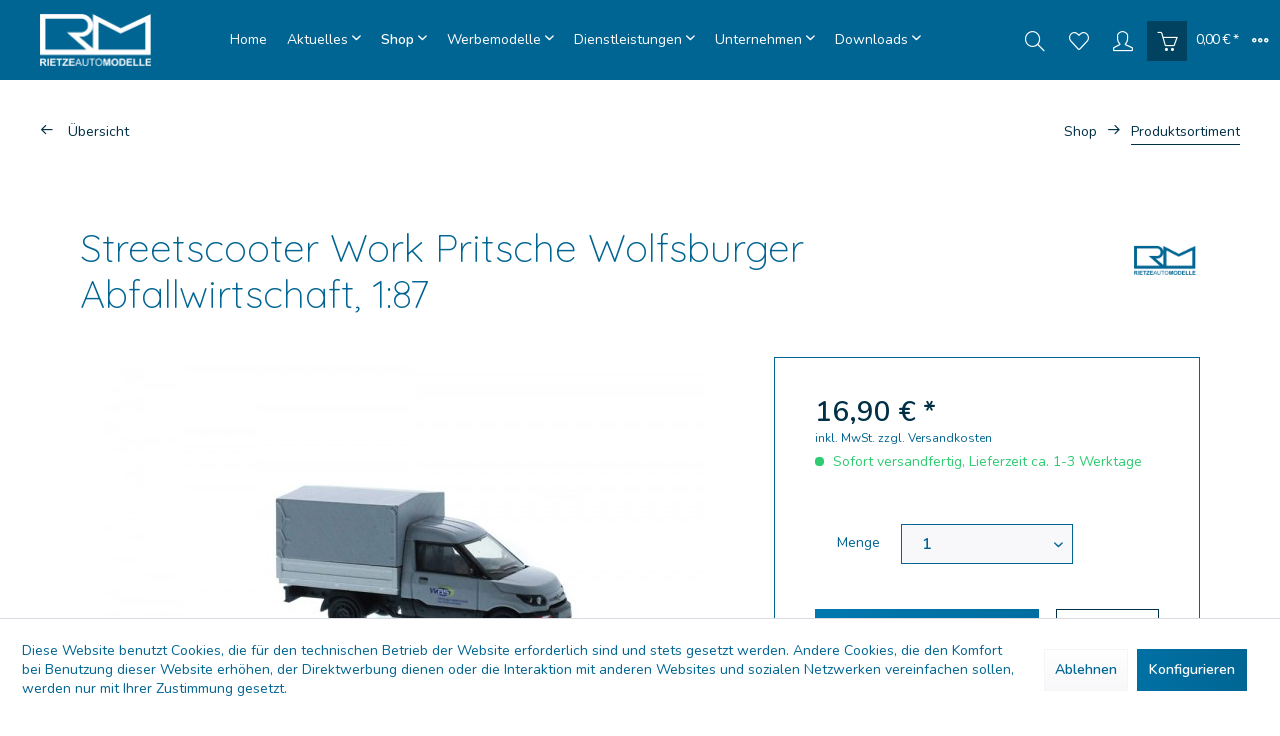

--- FILE ---
content_type: text/html; charset=UTF-8
request_url: https://rietze.de/shop/produktsortiment/158/streetscooter-work-pritsche-wolfsburger-abfallwirtschaft-1-87
body_size: 14575
content:
<!DOCTYPE html> <html class="no-js" lang="de" itemscope="itemscope" itemtype="https://schema.org/WebPage"> <head> <meta charset="utf-8"> <meta name="author" content="" /> <meta name="robots" content="index,follow" /> <meta name="revisit-after" content="15 days" /> <meta name="keywords" content="" /> <meta name="description" content="" /> <meta property="og:type" content="product" /> <meta property="og:site_name" content="Rietze GmbH &amp; Co. KG" /> <meta property="og:url" content="https://rietze.de/shop/produktsortiment/158/streetscooter-work-pritsche-wolfsburger-abfallwirtschaft-1-87" /> <meta property="og:title" content="Streetscooter Work Pritsche Wolfsburger Abfallwirtschaft, 1:87" /> <meta property="og:description" content="" /> <meta property="og:image" content="https://rietze.de/media/image/e9/a1/df/33206.jpg" /> <meta property="product:brand" content="Rietze GmbH &amp; Co. KG" /> <meta property="product:price" content="16,90" /> <meta property="product:product_link" content="https://rietze.de/shop/produktsortiment/158/streetscooter-work-pritsche-wolfsburger-abfallwirtschaft-1-87" /> <meta name="twitter:card" content="product" /> <meta name="twitter:site" content="Rietze GmbH &amp; Co. KG" /> <meta name="twitter:title" content="Streetscooter Work Pritsche Wolfsburger Abfallwirtschaft, 1:87" /> <meta name="twitter:description" content="" /> <meta name="twitter:image" content="https://rietze.de/media/image/e9/a1/df/33206.jpg" /> <meta itemprop="copyrightHolder" content="Rietze GmbH &amp; Co. KG" /> <meta itemprop="copyrightYear" content="2014" /> <meta itemprop="isFamilyFriendly" content="True" /> <meta itemprop="image" content="https://rietze.de/media/image/97/e0/3a/RM_Weiss.png" /> <meta name="viewport" content="width=device-width, initial-scale=1.0"> <meta name="mobile-web-app-capable" content="yes"> <meta name="apple-mobile-web-app-title" content="Rietze GmbH &amp; Co. KG"> <meta name="apple-mobile-web-app-capable" content="yes"> <meta name="apple-mobile-web-app-status-bar-style" content="default"> <link rel="apple-touch-icon-precomposed" href="https://rietze.de/media/image/85/55/2e/RM_180.png"> <link rel="shortcut icon" href="https://rietze.de/media/image/aa/c9/91/RM_Quadrat.jpg"> <meta name="msapplication-navbutton-color" content="#006593" /> <meta name="application-name" content="Rietze GmbH &amp; Co. KG" /> <meta name="msapplication-starturl" content="https://rietze.de/" /> <meta name="msapplication-window" content="width=1024;height=768" /> <meta name="msapplication-TileImage" content="https://rietze.de/media/image/61/f6/c4/RM_150.png"> <meta name="msapplication-TileColor" content="#006593"> <meta name="theme-color" content="#006593" /> <link rel="canonical" href="https://rietze.de/shop/produktsortiment/158/streetscooter-work-pritsche-wolfsburger-abfallwirtschaft-1-87" /> <title itemprop="name">Streetscooter Work Pritsche Wolfsburger Abfallwirtschaft, 1:87 | Produktsortiment | Shop | Rietze GmbH &amp; Co. KG</title> <link href="/web/cache/1689230711_e5cd6332149ee4fc544f6709a6037d2f.css" media="all" rel="stylesheet" type="text/css" /> <link href="https://fonts.googleapis.com/css?family=Nunito:300,400,600" rel="stylesheet"> <link href="https://fonts.googleapis.com/css?family=Quicksand:300,400,500,700" rel="stylesheet"> <style> .is--ctl-listing .header--wrap:before { } .is--ctl-detail .header--wrap:before { background-image: url(/); } .is--ctl-blog .header--wrap:before { background-image: url(/); } </style> </head> <body class="is--ctl-detail is--act-index categories--left logo--left container--transparent btn--animation tooltip--left has-offcanvas-s " > <div class="page-wrap"> <noscript class="noscript-main"> <div class="alert is--warning"> <div class="alert--icon"> <i class="icon--element icon--warning"></i> </div> <div class="alert--content"> Um Rietze&#x20;GmbH&#x20;&amp;&#x20;Co.&#x20;KG in vollem Umfang nutzen zu k&ouml;nnen, empfehlen wir Ihnen Javascript in Ihrem Browser zu aktiveren. </div> </div> </noscript> <div class="header--wrap" data-sticky-header="true"> <div class="header-wrap--inner"> <header class="header-main"> <div class="top-bar"> <div class="container block-group"> <div class="collapse--header" data-topbar-collapse="true"> <span class="collapse--toggler"> <span class="toggler--wrap" data-sphere-tooltip="Mehr" data-sphere-tooltip-pos="left"> <span class="toggler--display">Mehr</span> </span> </span> </div> <div class="collapse--content block-group"> <nav class="top-bar--navigation block" role="menubar">   <div class="navigation--entry entry--service has--drop-down" role="menuitem" aria-haspopup="true" data-drop-down-menu="true"> <i class="icon--service"></i> Service/Hilfe <ul class="service--list is--rounded" role="menu"> <li class="service--entry" role="menuitem"> <a class="service--link" href="javascript:openCookieConsentManager()" title="Cookie-Einstellungen" > Cookie-Einstellungen </a> </li> <li class="service--entry" role="menuitem"> <a class="service--link" href="https://rietze.de/kontaktformular" title="Kontakt" target="_self"> Kontakt </a> </li> <li class="service--entry" role="menuitem"> <a class="service--link" href="https://rietze.de/versand-und-zahlungsbedingungen" title="Versand und Zahlungsbedingungen" > Versand und Zahlungsbedingungen </a> </li> <li class="service--entry" role="menuitem"> <a class="service--link" href="https://rietze.de/widerrufsrecht" title="Widerrufsrecht" > Widerrufsrecht </a> </li> <li class="service--entry" role="menuitem"> <a class="service--link" href="https://rietze.de/datenschutz" title="Datenschutz" > Datenschutz </a> </li> <li class="service--entry" role="menuitem"> <a class="service--link" href="https://rietze.de/agb" title="AGB" > AGB </a> </li> <li class="service--entry" role="menuitem"> <a class="service--link" href="https://rietze.de/impressum" title="Impressum" > Impressum </a> </li> </ul> </div> </nav> <div class="top-bar--marketing block"> </div> <div class="top-bar--navigation top-bar--login-register block" role="menuitem"> <a href="https://rietze.de/account" title="Registrieren" class="navigation--entry register--text account--entry"> Registrieren </a> <span>oder</span> <a href="https://rietze.de/account" title="Anmelden" class="navigation--entry login--text account--entry"> Anmelden </a> </div> </div> </div> </div> <div class="header--navigation-wrap"> <div class="container header--navigation"> <div class="logo-main block-group" role="banner"> <div class="logo--shop block"> <a class="logo--link" href="https://rietze.de/" title="Rietze GmbH &amp; Co. KG - zur Startseite wechseln"> <picture> <source srcset="https://rietze.de/media/image/97/e0/3a/RM_Weiss.png" media="(min-width: 78.75em)"> <source srcset="https://rietze.de/media/image/97/e0/3a/RM_Weiss.png" media="(min-width: 64em)"> <source srcset="https://rietze.de/media/image/97/e0/3a/RM_Weiss.png" media="(min-width: 48em)"> <img srcset="https://rietze.de/media/image/97/e0/3a/RM_Weiss.png" alt="Rietze GmbH &amp; Co. KG - zur Startseite wechseln" /> </picture> </a> </div> </div> <nav class="navigation-main headline--hidden"> <div class="container" data-menu-scroller="true" data-listSelector=".navigation--list.container" data-viewPortSelector=".navigation--list-wrapper"> <div class="navigation--list-wrapper"> <ul class="navigation--list container" role="menubar" itemscope="itemscope" itemtype="https://schema.org/SiteNavigationElement"> <li class="navigation--entry is--home hover--effect-3 entry--home" role="menuitem"> <a class="navigation--link is--first" href="https://rietze.de/" title="Home" data-hover="Home" itemprop="url"> <span data-hover="Home" itemprop="name"> Home </span> </a> </li> <li class="navigation--entry hover--effect-3" role="menuitem"> <a class="navigation--link" data-hover="Aktuelles" href="https://rietze.de/aktuelles/" title="Aktuelles" itemprop="url"> <span data-hover="Aktuelles" itemprop="name">Aktuelles</span> <i class="icon--arrow-down"></i> </a> </li> <li class="navigation--entry is--active hover--effect-3" role="menuitem"> <a class="navigation--link is--active" data-hover="Shop" href="https://rietze.de/shop/" title="Shop" itemprop="url"> <span data-hover="Shop" itemprop="name">Shop</span> <i class="icon--arrow-down"></i> </a> </li> <li class="navigation--entry hover--effect-3" role="menuitem"> <a class="navigation--link" data-hover="Werbemodelle" href="https://rietze.de/werbemodelle/" title="Werbemodelle" itemprop="url"> <span data-hover="Werbemodelle" itemprop="name">Werbemodelle</span> <i class="icon--arrow-down"></i> </a> </li> <li class="navigation--entry hover--effect-3" role="menuitem"> <a class="navigation--link" data-hover="Dienstleistungen" href="/dienstleistung" title="Dienstleistungen" itemprop="url" target="_parent"> <span data-hover="Dienstleistungen" itemprop="name">Dienstleistungen</span> <i class="icon--arrow-down"></i> </a> </li> <li class="navigation--entry hover--effect-3" role="menuitem"> <a class="navigation--link" data-hover="Unternehmen" href="/unternehmen" title="Unternehmen" itemprop="url" target="_parent"> <span data-hover="Unternehmen" itemprop="name">Unternehmen</span> <i class="icon--arrow-down"></i> </a> </li> <li class="navigation--entry hover--effect-3" role="menuitem"> <a class="navigation--link" data-hover="Downloads" href="/kataloge" title="Downloads" itemprop="url" target="_parent"> <span data-hover="Downloads" itemprop="name">Downloads</span> <i class="icon--arrow-down"></i> </a> </li> </ul> </div> <div class="advanced-menu" data-advanced-menu="true" data-hoverDelay="250"> <div class="menu--container"> <div class="button-container"> <a href="https://rietze.de/aktuelles/" class="button--category" aria-label="Zur Kategorie Aktuelles" title="Zur Kategorie Aktuelles"> <i class="icon--arrow-right"></i> Zur Kategorie Aktuelles </a> <span class="button--close"> <i class="icon--cross"></i> </span> </div> <div class="content--wrapper has--content has--teaser"> <ul class="menu--list menu--level-0 columns--2" style="width: 50%;"> <li class="menu--list-item item--level-0" style="width: 100%"> <a href="/aktuelles/" class="menu--list-item-link" aria-label="Nachrichten" title="Nachrichten" target="_parent">Nachrichten</a> </li> </ul> <div class="menu--delimiter" style="right: 50%;"></div> <div class="menu--teaser" style="width: 50%;"> <a href="https://rietze.de/aktuelles/" aria-label="Zur Kategorie Aktuelles" title="Zur Kategorie Aktuelles" class="teaser--image" style="background-image: url(https://rietze.de/media/image/76/86/cf/News_2.jpg);"></a> </div> </div> </div> <div class="menu--container"> <div class="button-container"> <a href="https://rietze.de/shop/" class="button--category" aria-label="Zur Kategorie Shop" title="Zur Kategorie Shop"> <i class="icon--arrow-right"></i> Zur Kategorie Shop </a> <span class="button--close"> <i class="icon--cross"></i> </span> </div> <div class="content--wrapper has--content has--teaser"> <ul class="menu--list menu--level-0 columns--2" style="width: 50%;"> <li class="menu--list-item item--level-0" style="width: 100%"> <a href="https://rietze.de/shop/restposten/" class="menu--list-item-link" aria-label="Restposten" title="Restposten">Restposten</a> </li> <li class="menu--list-item item--level-0" style="width: 100%"> <a href="https://rietze.de/shop/produktsortiment/" class="menu--list-item-link" aria-label="Produktsortiment" title="Produktsortiment">Produktsortiment</a> </li> <li class="menu--list-item item--level-0" style="width: 100%"> <a href="https://rietze.de/shop/auslieferungen/" class="menu--list-item-link" aria-label="Auslieferungen" title="Auslieferungen">Auslieferungen</a> <ul class="menu--list menu--level-1 columns--2"> <li class="menu--list-item item--level-1"> <a href="https://rietze.de/shop/auslieferungen/auslieferung-01.2026/" class="menu--list-item-link" aria-label="□ Auslieferung 01.2026" title="□ Auslieferung 01.2026">□ Auslieferung 01.2026</a> </li> <li class="menu--list-item item--level-1"> <a href="https://rietze.de/shop/auslieferungen/auslieferung-12.2025/" class="menu--list-item-link" aria-label="□ Auslieferung 12.2025" title="□ Auslieferung 12.2025">□ Auslieferung 12.2025</a> </li> <li class="menu--list-item item--level-1"> <a href="https://rietze.de/shop/auslieferungen/auslieferung-11.2025/" class="menu--list-item-link" aria-label="□ Auslieferung 11.2025" title="□ Auslieferung 11.2025">□ Auslieferung 11.2025</a> </li> <li class="menu--list-item item--level-1"> <a href="https://rietze.de/shop/auslieferungen/auslieferung-10.2025/" class="menu--list-item-link" aria-label="□ Auslieferung 10.2025" title="□ Auslieferung 10.2025">□ Auslieferung 10.2025</a> </li> <li class="menu--list-item item--level-1"> <a href="https://rietze.de/shop/auslieferungen/auslieferung-09.2025/" class="menu--list-item-link" aria-label="□ Auslieferung 09.2025" title="□ Auslieferung 09.2025">□ Auslieferung 09.2025</a> </li> <li class="menu--list-item item--level-1"> <a href="https://rietze.de/shop/auslieferungen/auslieferung-08.2025/" class="menu--list-item-link" aria-label="□ Auslieferung 08.2025" title="□ Auslieferung 08.2025">□ Auslieferung 08.2025</a> </li> <li class="menu--list-item item--level-1"> <a href="https://rietze.de/shop/auslieferungen/auslieferung-07.2025/" class="menu--list-item-link" aria-label="□ Auslieferung 07.2025" title="□ Auslieferung 07.2025">□ Auslieferung 07.2025</a> </li> <li class="menu--list-item item--level-1"> <a href="https://rietze.de/shop/auslieferungen/auslieferung-06.2025/" class="menu--list-item-link" aria-label="□ Auslieferung 06.2025" title="□ Auslieferung 06.2025">□ Auslieferung 06.2025</a> </li> <li class="menu--list-item item--level-1"> <a href="https://rietze.de/shop/auslieferungen/auslieferung-05.2025/" class="menu--list-item-link" aria-label="□ Auslieferung 05.2025" title="□ Auslieferung 05.2025">□ Auslieferung 05.2025</a> </li> <li class="menu--list-item item--level-1"> <a href="https://rietze.de/shop/auslieferungen/auslieferung-04.2025/" class="menu--list-item-link" aria-label="□ Auslieferung 04.2025" title="□ Auslieferung 04.2025">□ Auslieferung 04.2025</a> </li> <li class="menu--list-item item--level-1"> <a href="https://rietze.de/shop/auslieferungen/auslieferung-03.2025/" class="menu--list-item-link" aria-label="□ Auslieferung 03.2025" title="□ Auslieferung 03.2025">□ Auslieferung 03.2025</a> </li> <li class="menu--list-item item--level-1"> <a href="https://rietze.de/shop/auslieferungen/auslieferung-02.2025/" class="menu--list-item-link" aria-label="□ Auslieferung 02.2025" title="□ Auslieferung 02.2025">□ Auslieferung 02.2025</a> </li> </ul> </li> <li class="menu--list-item item--level-0" style="width: 100%"> <a href="https://rietze.de/shop/ribu-kupplungen/" class="menu--list-item-link" aria-label="Ribu Kupplungen" title="Ribu Kupplungen">Ribu Kupplungen</a> </li> <li class="menu--list-item item--level-0" style="width: 100%"> <a href="https://rietze.de/shop/fabrikverkauf/" class="menu--list-item-link" aria-label="Fabrikverkauf" title="Fabrikverkauf">Fabrikverkauf</a> </li> </ul> <div class="menu--delimiter" style="right: 50%;"></div> <div class="menu--teaser" style="width: 50%;"> <a href="https://rietze.de/shop/" aria-label="Zur Kategorie Shop" title="Zur Kategorie Shop" class="teaser--image" style="background-image: url(https://rietze.de/media/image/01/3c/40/Lagerregal_Verpackung1.jpg);"></a> </div> </div> </div> <div class="menu--container"> <div class="button-container"> <a href="https://rietze.de/werbemodelle/" class="button--category" aria-label="Zur Kategorie Werbemodelle" title="Zur Kategorie Werbemodelle"> <i class="icon--arrow-right"></i> Zur Kategorie Werbemodelle </a> <span class="button--close"> <i class="icon--cross"></i> </span> </div> <div class="content--wrapper has--content has--teaser"> <ul class="menu--list menu--level-0 columns--2" style="width: 50%;"> <li class="menu--list-item item--level-0" style="width: 100%"> <a href="https://rietze.de/werbemodelle/individuelle-modelle/" class="menu--list-item-link" aria-label="Individuelle Modelle" title="Individuelle Modelle">Individuelle Modelle</a> </li> <li class="menu--list-item item--level-0" style="width: 100%"> <a href="https://rietze.de/werbemodelle/xpress-modelle/" class="menu--list-item-link" aria-label="Xpress Modelle" title="Xpress Modelle">Xpress Modelle</a> </li> <li class="menu--list-item item--level-0" style="width: 100%"> <a href="/detail/index/sArticle/1107" class="menu--list-item-link" aria-label="Bastelbögen" title="Bastelbögen" target="_parent">Bastelbögen</a> </li> </ul> <div class="menu--delimiter" style="right: 50%;"></div> <div class="menu--teaser" style="width: 50%;"> <a href="https://rietze.de/werbemodelle/" aria-label="Zur Kategorie Werbemodelle" title="Zur Kategorie Werbemodelle" class="teaser--image" style="background-image: url(https://rietze.de/media/image/b3/43/08/Blister_blau1.jpg);"></a> </div> </div> </div> <div class="menu--container"> <div class="button-container"> <a href="/dienstleistung" class="button--category" aria-label="Zur Kategorie Dienstleistungen" title="Zur Kategorie Dienstleistungen"> <i class="icon--arrow-right"></i> Zur Kategorie Dienstleistungen </a> <span class="button--close"> <i class="icon--cross"></i> </span> </div> <div class="content--wrapper has--content has--teaser"> <ul class="menu--list menu--level-0 columns--2" style="width: 50%;"> <li class="menu--list-item item--level-0" style="width: 100%"> <a href="/werkzeugbau" class="menu--list-item-link" aria-label="Werkzeugbau" title="Werkzeugbau" target="_parent">Werkzeugbau</a> </li> <li class="menu--list-item item--level-0" style="width: 100%"> <a href="/spritzguss" class="menu--list-item-link" aria-label="Spritzguss" title="Spritzguss" target="_parent">Spritzguss</a> </li> <li class="menu--list-item item--level-0" style="width: 100%"> <a href="/lackieren" class="menu--list-item-link" aria-label="Lackiererei" title="Lackiererei" target="_parent">Lackiererei</a> </li> <li class="menu--list-item item--level-0" style="width: 100%"> <a href="/druckerei" class="menu--list-item-link" aria-label="Druckerei" title="Druckerei" target="_parent">Druckerei</a> </li> <li class="menu--list-item item--level-0" style="width: 100%"> <a href="/papier" class="menu--list-item-link" aria-label="Papierverarbeitung" title="Papierverarbeitung" target="_parent">Papierverarbeitung</a> </li> </ul> <div class="menu--delimiter" style="right: 50%;"></div> <div class="menu--teaser" style="width: 50%;"> <a href="/dienstleistung" aria-label="Zur Kategorie Dienstleistungen" title="Zur Kategorie Dienstleistungen" class="teaser--image" style="background-image: url(https://rietze.de/media/image/cb/a3/4c/Rietze-Zwickau1.jpg);"></a> </div> </div> </div> <div class="menu--container"> <div class="button-container"> <a href="/unternehmen" class="button--category" aria-label="Zur Kategorie Unternehmen" title="Zur Kategorie Unternehmen"> <i class="icon--arrow-right"></i> Zur Kategorie Unternehmen </a> <span class="button--close"> <i class="icon--cross"></i> </span> </div> <div class="content--wrapper has--content has--teaser"> <ul class="menu--list menu--level-0 columns--2" style="width: 50%;"> <li class="menu--list-item item--level-0" style="width: 100%"> <a href="https://rietze.de/unternehmen/modellvorschlaege/" class="menu--list-item-link" aria-label="Modellvorschläge" title="Modellvorschläge">Modellvorschläge</a> </li> <li class="menu--list-item item--level-0" style="width: 100%"> <a href="https://rietze.de/unternehmen/museumsbus/" class="menu--list-item-link" aria-label="Museumsbus" title="Museumsbus">Museumsbus</a> </li> <li class="menu--list-item item--level-0" style="width: 100%"> <a href="/auszeichnungen" class="menu--list-item-link" aria-label="Auszeichnungen" title="Auszeichnungen" target="_parent">Auszeichnungen</a> </li> <li class="menu--list-item item--level-0" style="width: 100%"> <a href="/karriere" class="menu--list-item-link" aria-label="Karriere" title="Karriere" target="_parent">Karriere</a> </li> <li class="menu--list-item item--level-0" style="width: 100%"> <a href="/einkauf" class="menu--list-item-link" aria-label="Einkauf" title="Einkauf" target="_parent">Einkauf</a> </li> <li class="menu--list-item item--level-0" style="width: 100%"> <a href="https://rietze.de/unternehmen/haendlerverzeichnis/" class="menu--list-item-link" aria-label="Händlerverzeichnis" title="Händlerverzeichnis">Händlerverzeichnis</a> </li> </ul> <div class="menu--delimiter" style="right: 50%;"></div> <div class="menu--teaser" style="width: 50%;"> <a href="/unternehmen" aria-label="Zur Kategorie Unternehmen" title="Zur Kategorie Unternehmen" class="teaser--image" style="background-image: url(https://rietze.de/media/image/a9/4b/49/Museumsbus_aussen2mPgM0RjlNiVWM.jpg);"></a> <div class="teaser--text"> &nbsp; <a class="teaser--text-link" href="/unternehmen" aria-label="mehr erfahren" title="mehr erfahren"> mehr erfahren </a> </div> </div> </div> </div> <div class="menu--container"> <div class="button-container"> <a href="/kataloge" class="button--category" aria-label="Zur Kategorie Downloads" title="Zur Kategorie Downloads"> <i class="icon--arrow-right"></i> Zur Kategorie Downloads </a> <span class="button--close"> <i class="icon--cross"></i> </span> </div> <div class="content--wrapper has--content has--teaser"> <ul class="menu--list menu--level-0 columns--2" style="width: 50%;"> <li class="menu--list-item item--level-0" style="width: 100%"> <a href="/kataloge" class="menu--list-item-link" aria-label="Kataloge" title="Kataloge" target="_parent">Kataloge</a> </li> <li class="menu--list-item item--level-0" style="width: 100%"> <a href="/bilder" class="menu--list-item-link" aria-label="Neuheitenbilder" title="Neuheitenbilder" target="_parent">Neuheitenbilder</a> </li> <li class="menu--list-item item--level-0" style="width: 100%"> <a href="/anleitungen" class="menu--list-item-link" aria-label="Anleitungen &amp; Logos" title="Anleitungen &amp; Logos" target="_parent">Anleitungen & Logos</a> </li> </ul> <div class="menu--delimiter" style="right: 50%;"></div> <div class="menu--teaser" style="width: 50%;"> <a href="/kataloge" aria-label="Zur Kategorie Downloads" title="Zur Kategorie Downloads" class="teaser--image" style="background-image: url(https://rietze.de/media/image/77/4f/9b/Header_DownloadLY5mDhqFxtidF.jpg);"></a> </div> </div> </div> </div> </div> </nav> <nav class="shop--navigation block-group"> <ul class="navigation--list block-group" role="menubar"> <li class="navigation--entry entry--menu-left" role="menuitem"> <a class="entry--link entry--trigger btn is--icon-left" href="#offcanvas--left" data-offcanvas="true" data-offCanvasSelector=".sidebar-main" data-sphere-tooltip="Menü" data-sphere-tooltip-pos="left"> <i class="icon--menu"></i> <span>Menü</span> </a> </li> <li class="navigation--entry entry--search" role="menuitem" data-search="true" aria-haspopup="true"> <a class="btn entry--link entry--trigger" href="#show-hide--search" title="Suche anzeigen / schließen" data-sphere-tooltip="Suche anzeigen / schließen" data-sphere-tooltip-pos="left"> <i class="icon--search"></i> <span class="search--display">Suchen</span> </a> <form action="/search" method="get" class="main-search--form"> <input type="search" name="sSearch" aria-label="Suchbegriff..." class="main-search--field" autocomplete="off" autocapitalize="off" placeholder="Suchbegriff..." maxlength="30" /> <button type="submit" class="main-search--button" aria-label="Suchen"> <i class="icon--search"></i> <span class="main-search--text">Suchen</span> </button> <div class="form--ajax-loader">&nbsp;</div> </form> <div class="main-search--results"></div> </li>  <li class="service--entry navigation--entry entry--notepad" role="menuitem" data-sphere-tooltip="Merkzettel" data-sphere-tooltip-pos="left" > <a href="https://rietze.de/note" class="btn" title="Merkzettel"> <i class="icon--heart"></i> <span class="notepad--display"> Merkzettel </span> </a> </li> <li class="navigation--entry entry--account with-slt" data-sphere-tooltip="Mein Konto" data-sphere-tooltip-pos="left" role="menuitem" data-offcanvas="true" data-offCanvasSelector=".account--dropdown-navigation"> <a href="https://rietze.de/account" title="Mein Konto" class="btn is--icon-left entry--link account--link"> <i class="icon--account"></i> <span class="account--display"> Mein Konto </span> </a> <div class="account--dropdown-navigation"> <div class="navigation--smartphone"> <div class="entry--close-off-canvas"> <a href="#close-account-menu" class="account--close-off-canvas" title="Menü schließen"> Menü schließen <i class="icon--arrow-right"></i> </a> </div> </div> <div class="account--menu is--rounded is--personalized"> <span class="navigation--headline"> Mein Konto </span> <div class="account--menu-container"> <ul class="sidebar--navigation navigation--list is--level0 show--active-items"> <li class="navigation--entry"> <span class="navigation--signin"> <a href="https://rietze.de/account#hide-registration" class="blocked--link btn is--primary navigation--signin-btn" data-collapseTarget="#registration" data-action="close"> Anmelden </a> <span class="navigation--register"> oder <a href="https://rietze.de/account#show-registration" class="blocked--link" data-collapseTarget="#registration" data-action="open"> registrieren </a> </span> </span> </li> <li class="navigation--entry"> <a href="https://rietze.de/account" title="Übersicht" class="navigation--link"> Übersicht </a> </li> <li class="navigation--entry"> <a href="https://rietze.de/account/profile" title="Persönliche Daten" class="navigation--link" rel="nofollow"> Persönliche Daten </a> </li> <li class="navigation--entry"> <a href="https://rietze.de/address/index/sidebar/" title="Adressen" class="navigation--link" rel="nofollow"> Adressen </a> </li> <li class="navigation--entry"> <a href="https://rietze.de/account/payment" title="Zahlungsarten" class="navigation--link" rel="nofollow"> Zahlungsarten </a> </li> <li class="navigation--entry"> <a href="https://rietze.de/account/orders" title="Bestellungen" class="navigation--link" rel="nofollow"> Bestellungen </a> </li> <li class="navigation--entry"> <a href="https://rietze.de/account/downloads" title="Sofortdownloads" class="navigation--link" rel="nofollow"> Sofortdownloads </a> </li> <li class="navigation--entry"> <a href="https://rietze.de/note" title="Merkzettel" class="navigation--link" rel="nofollow"> Merkzettel </a> </li> </ul> </div> </div> </div> </li> <li class="navigation--entry entry--cart" data-sphere-tooltip="Warenkorb" data-sphere-tooltip-pos="left" role="menuitem"> <a class="btn is--icon-left cart--link" href="https://rietze.de/checkout/cart" title="Warenkorb"> <span class="cart--display"> Warenkorb </span> <span class="badge is--primary cart--quantity is--hidden">0</span> <i class="icon--basket"></i> <span class="cart--amount"> 0,00&nbsp;&euro; * </span> </a> <div class="ajax-loader">&nbsp;</div> </li>  </ul> </nav> </div> </div> </header> </div> <div class="content--breadcrumb-wrap"> <div class="container"> <nav class="content--breadcrumb block"> <a class="breadcrumb--button breadcrumb--link" href="https://rietze.de/shop/produktsortiment/" title="Übersicht"> <i class="icon--arrow-left"></i> <span class="breadcrumb--title">Übersicht</span> </a> <ul class="breadcrumb--list" role="menu" itemscope itemtype="https://schema.org/BreadcrumbList"> <li role="menuitem" class="breadcrumb--entry" itemprop="itemListElement" itemscope itemtype="https://schema.org/ListItem"> <a class="breadcrumb--link" href="https://rietze.de/shop/" title="Shop" itemprop="item"> <link itemprop="url" href="https://rietze.de/shop/" /> <span class="breadcrumb--title" itemprop="name">Shop</span> </a> <meta itemprop="position" content="0" /> </li> <li role="none" class="breadcrumb--separator"> <i class="icon--arrow-right"></i> </li> <li role="menuitem" class="breadcrumb--entry is--active" itemprop="itemListElement" itemscope itemtype="https://schema.org/ListItem"> <a class="breadcrumb--link" href="https://rietze.de/shop/produktsortiment/" title="Produktsortiment" itemprop="item"> <link itemprop="url" href="https://rietze.de/shop/produktsortiment/" /> <span class="breadcrumb--title" itemprop="name">Produktsortiment</span> </a> <meta itemprop="position" content="1" /> </li> </ul> </nav> </div> </div> <div class="container--ajax-cart" data-collapse-cart="true" data-displayMode="offcanvas"></div> </div> <div class="content--wrap"> <section class="content-main container block-group"> <nav class="product--navigation"> <a href="#" class="navigation--link link--prev"> <div class="link--prev-button"> <span class="link--prev-inner">Zurück</span> </div> <div class="image--wrapper"> <div class="image--container"></div> </div> </a> <a href="#" class="navigation--link link--next"> <div class="link--next-button"> <span class="link--next-inner">Vor</span> </div> <div class="image--wrapper"> <div class="image--container"></div> </div> </a> </nav> <div class="content-main--inner"> <div id='cookie-consent' class='off-canvas is--left block-transition' data-cookie-consent-manager='true'> <div class='cookie-consent--header cookie-consent--close'> Cookie-Einstellungen <i class="icon--arrow-right"></i> </div> <div class='cookie-consent--description'> Diese Website benutzt Cookies, die für den technischen Betrieb der Website erforderlich sind und stets gesetzt werden. Andere Cookies, die den Komfort bei Benutzung dieser Website erhöhen, der Direktwerbung dienen oder die Interaktion mit anderen Websites und sozialen Netzwerken vereinfachen sollen, werden nur mit Ihrer Zustimmung gesetzt. </div> <div class='cookie-consent--configuration'> <div class='cookie-consent--configuration-header'> <div class='cookie-consent--configuration-header-text'>Konfiguration</div> </div> <div class='cookie-consent--configuration-main'> <div class='cookie-consent--group'> <input type="hidden" class="cookie-consent--group-name" value="technical" /> <label class="cookie-consent--group-state cookie-consent--state-input cookie-consent--required"> <input type="checkbox" name="technical-state" class="cookie-consent--group-state-input" disabled="disabled" checked="checked"/> <span class="cookie-consent--state-input-element"></span> </label> <div class='cookie-consent--group-title' data-collapse-panel='true' data-contentSiblingSelector=".cookie-consent--group-container"> <div class="cookie-consent--group-title-label cookie-consent--state-label"> Technisch erforderlich </div> <span class="cookie-consent--group-arrow is-icon--right"> <i class="icon--arrow-right"></i> </span> </div> <div class='cookie-consent--group-container'> <div class='cookie-consent--group-description'> Diese Cookies sind für die Grundfunktionen des Shops notwendig. </div> <div class='cookie-consent--cookies-container'> <div class='cookie-consent--cookie'> <input type="hidden" class="cookie-consent--cookie-name" value="cookieDeclined" /> <label class="cookie-consent--cookie-state cookie-consent--state-input cookie-consent--required"> <input type="checkbox" name="cookieDeclined-state" class="cookie-consent--cookie-state-input" disabled="disabled" checked="checked" /> <span class="cookie-consent--state-input-element"></span> </label> <div class='cookie--label cookie-consent--state-label'> "Alle Cookies ablehnen" Cookie </div> </div> <div class='cookie-consent--cookie'> <input type="hidden" class="cookie-consent--cookie-name" value="allowCookie" /> <label class="cookie-consent--cookie-state cookie-consent--state-input cookie-consent--required"> <input type="checkbox" name="allowCookie-state" class="cookie-consent--cookie-state-input" disabled="disabled" checked="checked" /> <span class="cookie-consent--state-input-element"></span> </label> <div class='cookie--label cookie-consent--state-label'> "Alle Cookies annehmen" Cookie </div> </div> <div class='cookie-consent--cookie'> <input type="hidden" class="cookie-consent--cookie-name" value="shop" /> <label class="cookie-consent--cookie-state cookie-consent--state-input cookie-consent--required"> <input type="checkbox" name="shop-state" class="cookie-consent--cookie-state-input" disabled="disabled" checked="checked" /> <span class="cookie-consent--state-input-element"></span> </label> <div class='cookie--label cookie-consent--state-label'> Ausgewählter Shop </div> </div> <div class='cookie-consent--cookie'> <input type="hidden" class="cookie-consent--cookie-name" value="csrf_token" /> <label class="cookie-consent--cookie-state cookie-consent--state-input cookie-consent--required"> <input type="checkbox" name="csrf_token-state" class="cookie-consent--cookie-state-input" disabled="disabled" checked="checked" /> <span class="cookie-consent--state-input-element"></span> </label> <div class='cookie--label cookie-consent--state-label'> CSRF-Token </div> </div> <div class='cookie-consent--cookie'> <input type="hidden" class="cookie-consent--cookie-name" value="cookiePreferences" /> <label class="cookie-consent--cookie-state cookie-consent--state-input cookie-consent--required"> <input type="checkbox" name="cookiePreferences-state" class="cookie-consent--cookie-state-input" disabled="disabled" checked="checked" /> <span class="cookie-consent--state-input-element"></span> </label> <div class='cookie--label cookie-consent--state-label'> Cookie-Einstellungen </div> </div> <div class='cookie-consent--cookie'> <input type="hidden" class="cookie-consent--cookie-name" value="x-cache-context-hash" /> <label class="cookie-consent--cookie-state cookie-consent--state-input cookie-consent--required"> <input type="checkbox" name="x-cache-context-hash-state" class="cookie-consent--cookie-state-input" disabled="disabled" checked="checked" /> <span class="cookie-consent--state-input-element"></span> </label> <div class='cookie--label cookie-consent--state-label'> Individuelle Preise </div> </div> <div class='cookie-consent--cookie'> <input type="hidden" class="cookie-consent--cookie-name" value="slt" /> <label class="cookie-consent--cookie-state cookie-consent--state-input cookie-consent--required"> <input type="checkbox" name="slt-state" class="cookie-consent--cookie-state-input" disabled="disabled" checked="checked" /> <span class="cookie-consent--state-input-element"></span> </label> <div class='cookie--label cookie-consent--state-label'> Kunden-Wiedererkennung </div> </div> <div class='cookie-consent--cookie'> <input type="hidden" class="cookie-consent--cookie-name" value="nocache" /> <label class="cookie-consent--cookie-state cookie-consent--state-input cookie-consent--required"> <input type="checkbox" name="nocache-state" class="cookie-consent--cookie-state-input" disabled="disabled" checked="checked" /> <span class="cookie-consent--state-input-element"></span> </label> <div class='cookie--label cookie-consent--state-label'> Kundenspezifisches Caching </div> </div> <div class='cookie-consent--cookie'> <input type="hidden" class="cookie-consent--cookie-name" value="paypal-cookies" /> <label class="cookie-consent--cookie-state cookie-consent--state-input cookie-consent--required"> <input type="checkbox" name="paypal-cookies-state" class="cookie-consent--cookie-state-input" disabled="disabled" checked="checked" /> <span class="cookie-consent--state-input-element"></span> </label> <div class='cookie--label cookie-consent--state-label'> PayPal-Zahlungen </div> </div> <div class='cookie-consent--cookie'> <input type="hidden" class="cookie-consent--cookie-name" value="session" /> <label class="cookie-consent--cookie-state cookie-consent--state-input cookie-consent--required"> <input type="checkbox" name="session-state" class="cookie-consent--cookie-state-input" disabled="disabled" checked="checked" /> <span class="cookie-consent--state-input-element"></span> </label> <div class='cookie--label cookie-consent--state-label'> Session </div> </div> <div class='cookie-consent--cookie'> <input type="hidden" class="cookie-consent--cookie-name" value="currency" /> <label class="cookie-consent--cookie-state cookie-consent--state-input cookie-consent--required"> <input type="checkbox" name="currency-state" class="cookie-consent--cookie-state-input" disabled="disabled" checked="checked" /> <span class="cookie-consent--state-input-element"></span> </label> <div class='cookie--label cookie-consent--state-label'> Währungswechsel </div> </div> </div> </div> </div> <div class='cookie-consent--group'> <input type="hidden" class="cookie-consent--group-name" value="comfort" /> <label class="cookie-consent--group-state cookie-consent--state-input"> <input type="checkbox" name="comfort-state" class="cookie-consent--group-state-input"/> <span class="cookie-consent--state-input-element"></span> </label> <div class='cookie-consent--group-title' data-collapse-panel='true' data-contentSiblingSelector=".cookie-consent--group-container"> <div class="cookie-consent--group-title-label cookie-consent--state-label"> Komfortfunktionen </div> <span class="cookie-consent--group-arrow is-icon--right"> <i class="icon--arrow-right"></i> </span> </div> <div class='cookie-consent--group-container'> <div class='cookie-consent--group-description'> Diese Cookies werden genutzt um das Einkaufserlebnis noch ansprechender zu gestalten, beispielsweise für die Wiedererkennung des Besuchers. </div> <div class='cookie-consent--cookies-container'> <div class='cookie-consent--cookie'> <input type="hidden" class="cookie-consent--cookie-name" value="facebookfanpage" /> <label class="cookie-consent--cookie-state cookie-consent--state-input"> <input type="checkbox" name="facebookfanpage-state" class="cookie-consent--cookie-state-input" /> <span class="cookie-consent--state-input-element"></span> </label> <div class='cookie--label cookie-consent--state-label'> Facebook-Seite in der rechten Blog - Sidebar anzeigen </div> </div> <div class='cookie-consent--cookie'> <input type="hidden" class="cookie-consent--cookie-name" value="sUniqueID" /> <label class="cookie-consent--cookie-state cookie-consent--state-input"> <input type="checkbox" name="sUniqueID-state" class="cookie-consent--cookie-state-input" /> <span class="cookie-consent--state-input-element"></span> </label> <div class='cookie--label cookie-consent--state-label'> Merkzettel </div> </div> </div> </div> </div> <div class='cookie-consent--group'> <input type="hidden" class="cookie-consent--group-name" value="statistics" /> <label class="cookie-consent--group-state cookie-consent--state-input"> <input type="checkbox" name="statistics-state" class="cookie-consent--group-state-input"/> <span class="cookie-consent--state-input-element"></span> </label> <div class='cookie-consent--group-title' data-collapse-panel='true' data-contentSiblingSelector=".cookie-consent--group-container"> <div class="cookie-consent--group-title-label cookie-consent--state-label"> Statistik & Tracking </div> <span class="cookie-consent--group-arrow is-icon--right"> <i class="icon--arrow-right"></i> </span> </div> <div class='cookie-consent--group-container'> <div class='cookie-consent--cookies-container'> <div class='cookie-consent--cookie'> <input type="hidden" class="cookie-consent--cookie-name" value="x-ua-device" /> <label class="cookie-consent--cookie-state cookie-consent--state-input"> <input type="checkbox" name="x-ua-device-state" class="cookie-consent--cookie-state-input" /> <span class="cookie-consent--state-input-element"></span> </label> <div class='cookie--label cookie-consent--state-label'> Endgeräteerkennung </div> </div> <div class='cookie-consent--cookie'> <input type="hidden" class="cookie-consent--cookie-name" value="partner" /> <label class="cookie-consent--cookie-state cookie-consent--state-input"> <input type="checkbox" name="partner-state" class="cookie-consent--cookie-state-input" /> <span class="cookie-consent--state-input-element"></span> </label> <div class='cookie--label cookie-consent--state-label'> Partnerprogramm </div> </div> </div> </div> </div> </div> </div> <div class="cookie-consent--save"> <input class="cookie-consent--save-button btn is--primary" type="button" value="Einstellungen speichern" /> </div> </div> <aside class="sidebar-main off-canvas"> <div class="navigation--smartphone"> <ul class="navigation--list "> <li class="navigation--entry entry--close-off-canvas"> <a href="#close-categories-menu" title="Menü schließen" class="navigation--link"> Menü schließen <i class="icon--arrow-right"></i> </a> </li> </ul> <div class="mobile--switches">   </div> </div> <div class="sidebar--categories-wrapper" data-subcategory-nav="true" data-mainCategoryId="3" data-categoryId="45" data-fetchUrl="/widgets/listing/getCategory/categoryId/45"> <div class="categories--headline navigation--headline"> Kategorien </div> <div class="sidebar--categories-navigation"> <ul class="sidebar--navigation categories--navigation navigation--list is--drop-down is--level0 is--rounded" role="menu"> <li class="navigation--entry has--sub-children" role="menuitem"> <a class="navigation--link link--go-forward" href="https://rietze.de/aktuelles/" data-categoryId="9" data-fetchUrl="/widgets/listing/getCategory/categoryId/9" title="Aktuelles" > Aktuelles <span class="is--icon-right"> <i class="icon--arrow-right"></i> </span> </a> </li> <li class="navigation--entry is--active has--sub-categories has--sub-children" role="menuitem"> <a class="navigation--link is--active has--sub-categories link--go-forward" href="https://rietze.de/shop/" data-categoryId="5" data-fetchUrl="/widgets/listing/getCategory/categoryId/5" title="Shop" > Shop <span class="is--icon-right"> <i class="icon--arrow-right"></i> </span> </a> <ul class="sidebar--navigation categories--navigation navigation--list is--level1 is--rounded" role="menu"> <li class="navigation--entry" role="menuitem"> <a class="navigation--link" href="https://rietze.de/shop/restposten/" data-categoryId="166" data-fetchUrl="/widgets/listing/getCategory/categoryId/166" title="Restposten" > Restposten </a> </li> <li class="navigation--entry is--active" role="menuitem"> <a class="navigation--link is--active" href="https://rietze.de/shop/produktsortiment/" data-categoryId="45" data-fetchUrl="/widgets/listing/getCategory/categoryId/45" title="Produktsortiment" > Produktsortiment </a> </li> <li class="navigation--entry has--sub-children" role="menuitem"> <a class="navigation--link link--go-forward" href="https://rietze.de/shop/auslieferungen/" data-categoryId="7" data-fetchUrl="/widgets/listing/getCategory/categoryId/7" title="Auslieferungen" > Auslieferungen <span class="is--icon-right"> <i class="icon--arrow-right"></i> </span> </a> </li> <li class="navigation--entry" role="menuitem"> <a class="navigation--link" href="https://rietze.de/shop/ribu-kupplungen/" data-categoryId="46" data-fetchUrl="/widgets/listing/getCategory/categoryId/46" title="Ribu Kupplungen" > Ribu Kupplungen </a> </li> <li class="navigation--entry" role="menuitem"> <a class="navigation--link" href="https://rietze.de/shop/fabrikverkauf/" data-categoryId="74" data-fetchUrl="/widgets/listing/getCategory/categoryId/74" title="Fabrikverkauf" > Fabrikverkauf </a> </li> </ul> </li> <li class="navigation--entry has--sub-children" role="menuitem"> <a class="navigation--link link--go-forward" href="https://rietze.de/werbemodelle/" data-categoryId="8" data-fetchUrl="/widgets/listing/getCategory/categoryId/8" title="Werbemodelle" > Werbemodelle <span class="is--icon-right"> <i class="icon--arrow-right"></i> </span> </a> </li> <li class="navigation--entry has--sub-children" role="menuitem"> <a class="navigation--link link--go-forward" href="/dienstleistung" data-categoryId="26" data-fetchUrl="/widgets/listing/getCategory/categoryId/26" title="Dienstleistungen" target="_parent"> Dienstleistungen <span class="is--icon-right"> <i class="icon--arrow-right"></i> </span> </a> </li> <li class="navigation--entry has--sub-children" role="menuitem"> <a class="navigation--link link--go-forward" href="/unternehmen" data-categoryId="14" data-fetchUrl="/widgets/listing/getCategory/categoryId/14" title="Unternehmen" target="_parent"> Unternehmen <span class="is--icon-right"> <i class="icon--arrow-right"></i> </span> </a> </li> <li class="navigation--entry has--sub-children" role="menuitem"> <a class="navigation--link link--go-forward" href="/kataloge" data-categoryId="10" data-fetchUrl="/widgets/listing/getCategory/categoryId/10" title="Downloads" target="_parent"> Downloads <span class="is--icon-right"> <i class="icon--arrow-right"></i> </span> </a> </li> </ul> </div> <div class="shop-sites--container is--rounded"> <div class="shop-sites--headline navigation--headline"> Informationen </div> <ul class="shop-sites--navigation sidebar--navigation navigation--list is--drop-down is--level0" role="menu"> <li class="navigation--entry" role="menuitem"> <a class="navigation--link" href="javascript:openCookieConsentManager()" title="Cookie-Einstellungen" data-categoryId="46" data-fetchUrl="/widgets/listing/getCustomPage/pageId/46" > Cookie-Einstellungen </a> </li> <li class="navigation--entry" role="menuitem"> <a class="navigation--link" href="https://rietze.de/kontaktformular" title="Kontakt" data-categoryId="1" data-fetchUrl="/widgets/listing/getCustomPage/pageId/1" target="_self"> Kontakt </a> </li> <li class="navigation--entry" role="menuitem"> <a class="navigation--link" href="https://rietze.de/versand-und-zahlungsbedingungen" title="Versand und Zahlungsbedingungen" data-categoryId="6" data-fetchUrl="/widgets/listing/getCustomPage/pageId/6" > Versand und Zahlungsbedingungen </a> </li> <li class="navigation--entry" role="menuitem"> <a class="navigation--link" href="https://rietze.de/widerrufsrecht" title="Widerrufsrecht" data-categoryId="8" data-fetchUrl="/widgets/listing/getCustomPage/pageId/8" > Widerrufsrecht </a> </li> <li class="navigation--entry" role="menuitem"> <a class="navigation--link" href="https://rietze.de/datenschutz" title="Datenschutz" data-categoryId="7" data-fetchUrl="/widgets/listing/getCustomPage/pageId/7" > Datenschutz </a> </li> <li class="navigation--entry" role="menuitem"> <a class="navigation--link" href="https://rietze.de/agb" title="AGB" data-categoryId="4" data-fetchUrl="/widgets/listing/getCustomPage/pageId/4" > AGB </a> </li> <li class="navigation--entry" role="menuitem"> <a class="navigation--link" href="https://rietze.de/impressum" title="Impressum" data-categoryId="3" data-fetchUrl="/widgets/listing/getCustomPage/pageId/3" > Impressum </a> </li> </ul> </div> </div> </aside> <div class="content--wrapper"> <div class="content product--details" itemscope itemtype="https://schema.org/Product" data-product-navigation="/widgets/listing/productNavigation" data-category-id="45" data-main-ordernumber="33206" data-ajax-wishlist="true" data-compare-ajax="true" data-ajax-variants-container="true"> <header class="product--header"> <div class="product--info"> <h1 class="product--title" itemprop="name"> Streetscooter Work Pritsche Wolfsburger Abfallwirtschaft, 1:87 </h1> <meta itemprop="gtin13" content="4037748332069"/> <div class="product--supplier"> <a href="https://rietze.de/rietze-gmbh-co.-kg/" title="Weitere Artikel von Rietze GmbH &amp;amp; Co. KG" class="product--supplier-link"> <img src="https://rietze.de/media/image/85/55/2e/RM_180.png" alt="Rietze GmbH &amp; Co. KG"> </a> </div> </div> </header> <div class="product--detail-upper block-group"> <div class="product--image-container image-slider product--image-zoom" data-image-slider="true" data-image-gallery="true" data-maxZoom="0" data-thumbnails=".image--thumbnails" > <div class="image-slider--container no--thumbnails"> <div class="image-slider--slide"> <div class="image--box image-slider--item"> <span class="image--element" data-img-large="https://rietze.de/media/image/d7/b4/e7/33206_1280x1280.jpg" data-img-small="https://rietze.de/media/image/79/ff/76/33206_200x200.jpg" data-img-original="https://rietze.de/media/image/e9/a1/df/33206.jpg" data-alt="Streetscooter Work Pritsche Wolfsburger Abfallwirtschaft, 1:87"> <span class="image--media"> <img srcset="https://rietze.de/media/image/a3/f8/6a/33206_600x600.jpg, https://rietze.de/media/image/c1/82/ee/33206_600x600@2x.jpg 2x" src="https://rietze.de/media/image/a3/f8/6a/33206_600x600.jpg" alt="Streetscooter Work Pritsche Wolfsburger Abfallwirtschaft, 1:87" itemprop="image" /> </span> </span> </div> </div> </div> </div> <div class="product--buybox block"> <meta itemprop="brand" content="Rietze GmbH &amp; Co. KG"/> <div itemprop="offers" itemscope itemtype="https://schema.org/Offer" class="buybox--inner"> <meta itemprop="priceCurrency" content="EUR"/> <span itemprop="priceSpecification" itemscope itemtype="https://schema.org/PriceSpecification"> <meta itemprop="valueAddedTaxIncluded" content="true"/> </span> <meta itemprop="url" content="https://rietze.de/shop/produktsortiment/158/streetscooter-work-pritsche-wolfsburger-abfallwirtschaft-1-87"/> <div class="product--price price--default"> <span class="price--content content--default"> <meta itemprop="price" content="16.90"> 16,90&nbsp;&euro; * </span> </div> <p class="product--tax" data-content="" data-modalbox="true" data-targetSelector="a" data-mode="ajax"> inkl. MwSt. <a title="Versandkosten" href="https://rietze.de/versand-und-zahlungsbedingungen" style="text-decoration:underline">zzgl. Versandkosten</a> </p> <div class="product--delivery"> <link itemprop="availability" href="https://schema.org/InStock" /> <p class="delivery--information"> <span class="delivery--text delivery--text-available"> <i class="delivery--status-icon delivery--status-available"></i> Sofort versandfertig, Lieferzeit ca. 1-3 Werktage </span> </p> </div> <div class="product--configurator"> </div> <form name="sAddToBasket" method="post" action="https://rietze.de/checkout/addArticle" class="buybox--form" data-add-article="true" data-eventName="submit" data-showModal="false" data-addArticleUrl="https://rietze.de/checkout/ajaxAddArticleCart"> <input type="hidden" name="sActionIdentifier" value=""/> <input type="hidden" name="sAddAccessories" id="sAddAccessories" value=""/> <input type="hidden" name="sAdd" value="33206"/> <div class="buybox--button-container block-group"> <div class="buybox--quantity-label block"> Menge </div> <div class="buybox--quantity block"> <div class="select-field"> <select id="sQuantity" name="sQuantity" class="quantity--select"> <option value="1">1</option> <option value="2">2</option> <option value="3">3</option> <option value="4">4</option> <option value="5">5</option> <option value="6">6</option> <option value="7">7</option> <option value="8">8</option> <option value="9">9</option> <option value="10">10</option> <option value="11">11</option> <option value="12">12</option> <option value="13">13</option> <option value="14">14</option> <option value="15">15</option> <option value="16">16</option> <option value="17">17</option> <option value="18">18</option> <option value="19">19</option> <option value="20">20</option> <option value="21">21</option> <option value="22">22</option> <option value="23">23</option> <option value="24">24</option> <option value="25">25</option> <option value="26">26</option> <option value="27">27</option> <option value="28">28</option> <option value="29">29</option> <option value="30">30</option> <option value="31">31</option> <option value="32">32</option> <option value="33">33</option> <option value="34">34</option> <option value="35">35</option> <option value="36">36</option> <option value="37">37</option> <option value="38">38</option> <option value="39">39</option> <option value="40">40</option> <option value="41">41</option> <option value="42">42</option> <option value="43">43</option> <option value="44">44</option> <option value="45">45</option> <option value="46">46</option> <option value="47">47</option> <option value="48">48</option> <option value="49">49</option> <option value="50">50</option> <option value="51">51</option> <option value="52">52</option> <option value="53">53</option> <option value="54">54</option> <option value="55">55</option> <option value="56">56</option> <option value="57">57</option> <option value="58">58</option> <option value="59">59</option> <option value="60">60</option> <option value="61">61</option> <option value="62">62</option> <option value="63">63</option> <option value="64">64</option> <option value="65">65</option> <option value="66">66</option> <option value="67">67</option> <option value="68">68</option> <option value="69">69</option> <option value="70">70</option> <option value="71">71</option> <option value="72">72</option> <option value="73">73</option> <option value="74">74</option> <option value="75">75</option> <option value="76">76</option> <option value="77">77</option> <option value="78">78</option> <option value="79">79</option> <option value="80">80</option> <option value="81">81</option> <option value="82">82</option> <option value="83">83</option> <option value="84">84</option> <option value="85">85</option> <option value="86">86</option> <option value="87">87</option> <option value="88">88</option> <option value="89">89</option> <option value="90">90</option> <option value="91">91</option> <option value="92">92</option> <option value="93">93</option> <option value="94">94</option> <option value="95">95</option> <option value="96">96</option> <option value="97">97</option> <option value="98">98</option> <option value="99">99</option> <option value="100">100</option> <option value="101">101</option> <option value="102">102</option> <option value="103">103</option> <option value="104">104</option> <option value="105">105</option> <option value="106">106</option> <option value="107">107</option> <option value="108">108</option> <option value="109">109</option> <option value="110">110</option> <option value="111">111</option> <option value="112">112</option> <option value="113">113</option> <option value="114">114</option> <option value="115">115</option> <option value="116">116</option> <option value="117">117</option> <option value="118">118</option> <option value="119">119</option> <option value="120">120</option> <option value="121">121</option> <option value="122">122</option> <option value="123">123</option> <option value="124">124</option> <option value="125">125</option> <option value="126">126</option> <option value="127">127</option> <option value="128">128</option> <option value="129">129</option> <option value="130">130</option> <option value="131">131</option> <option value="132">132</option> <option value="133">133</option> <option value="134">134</option> <option value="135">135</option> <option value="136">136</option> <option value="137">137</option> <option value="138">138</option> <option value="139">139</option> <option value="140">140</option> <option value="141">141</option> <option value="142">142</option> <option value="143">143</option> <option value="144">144</option> <option value="145">145</option> <option value="146">146</option> <option value="147">147</option> <option value="148">148</option> <option value="149">149</option> <option value="150">150</option> <option value="151">151</option> <option value="152">152</option> <option value="153">153</option> <option value="154">154</option> <option value="155">155</option> <option value="156">156</option> <option value="157">157</option> <option value="158">158</option> <option value="159">159</option> <option value="160">160</option> <option value="161">161</option> <option value="162">162</option> <option value="163">163</option> <option value="164">164</option> <option value="165">165</option> <option value="166">166</option> <option value="167">167</option> <option value="168">168</option> <option value="169">169</option> <option value="170">170</option> <option value="171">171</option> <option value="172">172</option> <option value="173">173</option> <option value="174">174</option> <option value="175">175</option> <option value="176">176</option> <option value="177">177</option> <option value="178">178</option> <option value="179">179</option> <option value="180">180</option> <option value="181">181</option> <option value="182">182</option> <option value="183">183</option> <option value="184">184</option> <option value="185">185</option> <option value="186">186</option> <option value="187">187</option> <option value="188">188</option> <option value="189">189</option> <option value="190">190</option> <option value="191">191</option> <option value="192">192</option> <option value="193">193</option> <option value="194">194</option> <option value="195">195</option> <option value="196">196</option> <option value="197">197</option> <option value="198">198</option> <option value="199">199</option> <option value="200">200</option> <option value="201">201</option> <option value="202">202</option> <option value="203">203</option> <option value="204">204</option> <option value="205">205</option> <option value="206">206</option> <option value="207">207</option> <option value="208">208</option> <option value="209">209</option> <option value="210">210</option> <option value="211">211</option> <option value="212">212</option> <option value="213">213</option> <option value="214">214</option> <option value="215">215</option> <option value="216">216</option> <option value="217">217</option> <option value="218">218</option> <option value="219">219</option> <option value="220">220</option> <option value="221">221</option> <option value="222">222</option> <option value="223">223</option> <option value="224">224</option> <option value="225">225</option> <option value="226">226</option> <option value="227">227</option> <option value="228">228</option> <option value="229">229</option> <option value="230">230</option> <option value="231">231</option> <option value="232">232</option> <option value="233">233</option> <option value="234">234</option> <option value="235">235</option> <option value="236">236</option> <option value="237">237</option> <option value="238">238</option> <option value="239">239</option> <option value="240">240</option> <option value="241">241</option> <option value="242">242</option> <option value="243">243</option> <option value="244">244</option> <option value="245">245</option> <option value="246">246</option> <option value="247">247</option> <option value="248">248</option> <option value="249">249</option> <option value="250">250</option> </select> </div> </div> <button class="buybox--button block btn is--primary is--icon-right is--center is--large" name="In den Warenkorb"> <span class="buy-btn--cart-add">In den</span> <span class="buy-btn--cart-text">Warenkorb</span> <i class="icon--arrow-right"></i> </button> <div class="paypal-unified-ec--outer-button-container"> <div class="paypal-unified-ec--button-container right" data-paypalUnifiedEcButton="true" data-clientId="AVOvvRtxob01cDsvQ0FF1Ao03jUTRQ_2n8fAT283MBEeFPECc8NDtm9m-m6IlNjQT3lUaI6qYLbjY2Fw" data-currency="EUR" data-paypalIntent="CAPTURE" data-createOrderUrl="https://rietze.de/widgets/PaypalUnifiedV2ExpressCheckout/createOrder" data-onApproveUrl="https://rietze.de/widgets/PaypalUnifiedV2ExpressCheckout/onApprove" data-confirmUrl="https://rietze.de/checkout/confirm" data-color="gold" data-shape="rect" data-size="medium" data-label="checkout" data-layout="vertical" data-locale="de_DE" data-productNumber="33206" data-buyProductDirectly="true" data-riskManagementMatchedProducts='' data-esdProducts='' data-communicationErrorMessage="Während der Kommunikation mit dem Zahlungsanbieter ist ein Fehler aufgetreten, bitte versuchen Sie es später erneut." data-communicationErrorTitle="Es ist ein Fehler aufgetreten" data-riskManagementErrorTitle="Fehlermeldung:" data-riskManagementErrorMessage="Die gewählte Zahlungsart kann mit Ihrem aktuellen Warenkorb nicht genutzt werden. Diese Entscheidung basiert auf einem automatisierten Datenverarbeitungsverfahren." data-showPayLater=1 data-isListing= > </div> </div> </div> </form> <nav class="product--actions is--available has--paypal-express"> <form action="https://rietze.de/note/add/ordernumber/33206" method="post" class="action--form"> <button type="submit" class="action--link link--notepad" title="Auf den Merkzettel" data-ajaxUrl="https://rietze.de/note/ajaxAdd/ordernumber/33206" data-text="Gemerkt"> <i class="icon--heart"></i> <span class="action--text">Merken</span> </button> </form> </nav> </div> <ul class="product--base-info list--unstyled"> <li class="base-info--entry entry--sku"> <strong class="entry--label"> Artikel-Nr.: </strong> <meta itemprop="productID" content="158"/> <span class="entry--content" itemprop="sku"> 33206 </span> </li> </ul> </div> </div> <div class="tab-menu--product"> <div class="tab--navigation"> <a href="#" class="tab--link" title="Beschreibung" data-tabName="description">Beschreibung</a> </div> <div class="tab--container-list"> <div class="tab--container"> <div class="tab--header"> <a href="#" class="tab--title" title="Beschreibung">Beschreibung</a> </div> <div class="tab--preview"> <a href="#" class="tab--link" title=" mehr"> mehr</a> </div> <div class="tab--content"> <div class="buttons--off-canvas"> <a href="#" title="Menü schließen" class="close--off-canvas"> <i class="icon--arrow-left"></i> Menü schließen </a> </div> <div class="content--description"> <div class="content--title"> Produktinformationen "Streetscooter Work Pritsche Wolfsburger Abfallwirtschaft, 1:87" </div> <div class="product--description" itemprop="description"> </div> <div class="product--properties panel has--border"> <table class="product--properties-table"> <tr class="product--properties-row"> <td class="product--properties-label is--bold">Produktgruppe:</td> <td class="product--properties-value">PKW / Transporter</td> </tr> <tr class="product--properties-row"> <td class="product--properties-label is--bold">Land:</td> <td class="product--properties-value">Deutschland</td> </tr> <tr class="product--properties-row"> <td class="product--properties-label is--bold">Marke:</td> <td class="product--properties-value">Streetscooter</td> </tr> <tr class="product--properties-row"> <td class="product--properties-label is--bold">Maßstab:</td> <td class="product--properties-value">1:87</td> </tr> </table> </div> <div class="content--title"> Weiterführende Links zu "Streetscooter Work Pritsche Wolfsburger Abfallwirtschaft, 1:87" </div> <ul class="content--list list--unstyled"> <li class="list--entry"> <a href="https://rietze.de/anfrage-formular?sInquiry=detail&sOrdernumber=33206" rel="nofollow" class="content--link link--contact" title="Fragen zum Artikel?"> <i class="icon--arrow-right"></i> Fragen zum Artikel? </a> </li> <li class="list--entry"> <a href="https://rietze.de/rietze-gmbh-co.-kg/" target="_parent" class="content--link link--supplier" title="Weitere Artikel von Rietze GmbH &amp;amp; Co. KG"> <i class="icon--arrow-right"></i> Weitere Artikel von Rietze GmbH &amp; Co. KG </a> </li> </ul> </div> </div> </div> </div> </div> <div class="tab-menu--cross-selling"> <div class="tab--navigation"> </div> <div class="tab--container-list"> </div> </div> </div> </div> <div class="last-seen-products is--hidden" data-last-seen-products="true"> <div class="last-seen-products--title"> Zuletzt angesehen </div> <div class="last-seen-products--slider product-slider" data-product-slider="true"> <div class="last-seen-products--container product-slider--container"></div> </div> </div> </div> </section> </div> <footer class="footer-main"> <div class="container"> <div class="footer--newsletter"> <div class="newsletter--content blockgroup"> <p class="newsletter--desc block"> Abonnieren Sie den kostenlosen Newsletter und verpassen Sie keine Neuigkeit mehr von uns. </p> <form class="newsletter--form block" action="https://rietze.de/newsletter" method="post"> <input type="hidden" value="1" name="subscribeToNewsletter" namespace="frontend/index/menu_footer" /> <input type="email" name="newsletter" class="newsletter--field" placeholder="Ihre E-Mail Adresse" /> <button type="submit" class="newsletter--button btn"> <i class="icon--mail"></i> <span class="button--text">Newsletter abonnieren</span> </button> <p class="privacy-information block-group"> Ich habe die <a title="Datenschutzbestimmungen" href="https://rietze.de/datenschutz" target="_blank">Datenschutzbestimmungen</a> zur Kenntnis genommen. </p> </form> </div> </div> <div class="footer--columns block-group"> <div class="footer--column column--hotline is--first block"> <div class="column--headline">Service Hotline</div> <div class="column--content"> <p class="column--desc">Beratung unter:<br /><br /><a href="tel:00499187 960" class="footer--phone-link">09187 - 9600</a><br/>Mo-Fr, 08:00 - 12:00 Uhr<br/>Mo-Do, 12:30 - 16:00 Uhr</p> </div> </div> <div class="footer--column column--menu block"> <div class="column--headline">Shop Service</div> <nav class="column--navigation column--content"> <ul class="navigation--list" role="menu"> <li class="navigation--entry" role="menuitem"> <a class="navigation--link" href="https://rietze.de/kontaktformular" title="Kontakt" target="_self"> Kontakt </a> </li> <li class="navigation--entry" role="menuitem"> <a class="navigation--link" href="https://rietze.de/versand-und-zahlungsbedingungen" title="Versand und Zahlungsbedingungen"> Versand und Zahlungsbedingungen </a> </li> <li class="navigation--entry" role="menuitem"> <a class="navigation--link" href="https://rietze.de/rueckgabe" title="Rückgabe" target="_self"> Rückgabe </a> </li> <li class="navigation--entry" role="menuitem"> <a class="navigation--link" href="https://rietze.de/widerrufsrecht" title="Widerrufsrecht"> Widerrufsrecht </a> </li> <li class="navigation--entry" role="menuitem"> <a class="navigation--link" href="https://rietze.de/widerrufsformular" title="Widerrufsformular"> Widerrufsformular </a> </li> <li class="navigation--entry" role="menuitem"> <a class="navigation--link" href="https://rietze.de/agb" title="AGB"> AGB </a> </li> </ul> </nav> </div> <div class="footer--column column--menu block"> <div class="column--headline">Informationen</div> <nav class="column--navigation column--content"> <ul class="navigation--list" role="menu"> <li class="navigation--entry" role="menuitem"> <a class="navigation--link" href="javascript:openCookieConsentManager()" title="Cookie-Einstellungen"> Cookie-Einstellungen </a> </li> <li class="navigation--entry" role="menuitem"> <a class="navigation--link" href="https://rietze.de/newsletter" title="Newsletter"> Newsletter </a> </li> <li class="navigation--entry" role="menuitem"> <a class="navigation--link" href="https://rietze.de/datenschutz" title="Datenschutz"> Datenschutz </a> </li> <li class="navigation--entry" role="menuitem"> <a class="navigation--link" href="https://rietze.de/impressum" title="Impressum"> Impressum </a> </li> </ul> </nav> </div> <div class="footer--column column--imprint is--last block"> <div class="column--headline">Impressum</div> <div class="column--content"> <p class="column--desc"> <ul class="imprint--contact"> <li class="item"> <i class="icon--account"></i> <div class="contact--inner">Rietze GmbH & Co. KG</div> <i class="icon--location"></i> <div class="contact--inner">In der Herrnau 1<br>D-90518 Altdorf</div> </li> <li class="item"> <i class="icon--mail"></i> <div class="contact--inner"><a href="mailto:info@rietze.de">info@rietze.de</a></div> </li> <li class="item"> <i class="icon--phone"></i> <div class="contact--inner">+49 (0)9187 9600</div> </li> </ul> </p> </div> </div> </div> <div class="footer--bottom"> <div class="footer--vat-info"> <p class="vat-info--text"> * Alle Preise inkl. gesetzl. Mehrwertsteuer zzgl. <a title="Versandkosten" href="https://rietze.de/versand-und-zahlungsbedingungen">Versandkosten</a> </p> </div> <div class="container footer-minimal"> <div class="footer--service-menu"> <ul class="service--list is--rounded" role="menu"> <li class="service--entry" role="menuitem"> <a class="service--link" href="javascript:openCookieConsentManager()" title="Cookie-Einstellungen" > Cookie-Einstellungen </a> </li> <li class="service--entry" role="menuitem"> <a class="service--link" href="https://rietze.de/kontaktformular" title="Kontakt" target="_self"> Kontakt </a> </li> <li class="service--entry" role="menuitem"> <a class="service--link" href="https://rietze.de/versand-und-zahlungsbedingungen" title="Versand und Zahlungsbedingungen" > Versand und Zahlungsbedingungen </a> </li> <li class="service--entry" role="menuitem"> <a class="service--link" href="https://rietze.de/widerrufsrecht" title="Widerrufsrecht" > Widerrufsrecht </a> </li> <li class="service--entry" role="menuitem"> <a class="service--link" href="https://rietze.de/datenschutz" title="Datenschutz" > Datenschutz </a> </li> <li class="service--entry" role="menuitem"> <a class="service--link" href="https://rietze.de/agb" title="AGB" > AGB </a> </li> <li class="service--entry" role="menuitem"> <a class="service--link" href="https://rietze.de/impressum" title="Impressum" > Impressum </a> </li> </ul> </div> </div> <div class="footer--copyright"> © Copyright Rietze GmbH & Co. KG </div> </div> </div> </footer> <a href="#top" id="scroll-to-top" class="scroll-hidden is--right" title="up"><i class="icon--arrow-up"></i></a> </div> <div class="page-wrap--cookie-permission is--hidden" data-cookie-permission="true" data-urlPrefix="https://rietze.de/" data-title="Cookie-Richtlinien" data-shopId="1"> <div class="cookie-permission--container cookie-mode--1"> <div class="cookie-permission--content"> Diese Website benutzt Cookies, die für den technischen Betrieb der Website erforderlich sind und stets gesetzt werden. Andere Cookies, die den Komfort bei Benutzung dieser Website erhöhen, der Direktwerbung dienen oder die Interaktion mit anderen Websites und sozialen Netzwerken vereinfachen sollen, werden nur mit Ihrer Zustimmung gesetzt. </div> <div class="cookie-permission--button"> <a href="#" class="cookie-permission--decline-button btn is--large is--center"> Ablehnen </a> <a href="#" class="cookie-permission--configure-button btn is--primary is--large is--center" data-openConsentManager="true"> Konfigurieren </a> </div> </div> </div> <script id="footer--js-inline">
var timeNow = 1768655336;
var secureShop = true;
var asyncCallbacks = [];
document.asyncReady = function (callback) {
asyncCallbacks.push(callback);
};
var controller = controller || {"home":"https:\/\/rietze.de\/","vat_check_enabled":"","vat_check_required":"","register":"https:\/\/rietze.de\/register","checkout":"https:\/\/rietze.de\/checkout","ajax_search":"https:\/\/rietze.de\/ajax_search","ajax_cart":"https:\/\/rietze.de\/checkout\/ajaxCart","ajax_validate":"https:\/\/rietze.de\/register","ajax_add_article":"https:\/\/rietze.de\/checkout\/addArticle","ajax_listing":"\/widgets\/listing\/listingCount","ajax_cart_refresh":"https:\/\/rietze.de\/checkout\/ajaxAmount","ajax_address_selection":"https:\/\/rietze.de\/address\/ajaxSelection","ajax_address_editor":"https:\/\/rietze.de\/address\/ajaxEditor"};
var snippets = snippets || { "noCookiesNotice": "Es wurde festgestellt, dass Cookies in Ihrem Browser deaktiviert sind. Um Rietze\x20GmbH\x20\x26\x20Co.\x20KG in vollem Umfang nutzen zu k\u00f6nnen, empfehlen wir Ihnen, Cookies in Ihrem Browser zu aktiveren." };
var themeConfig = themeConfig || {"offcanvasOverlayPage":true};
var lastSeenProductsConfig = lastSeenProductsConfig || {"baseUrl":"","shopId":1,"noPicture":"\/themes\/Frontend\/Responsive\/frontend\/_public\/src\/img\/no-picture.jpg","productLimit":"10","currentArticle":{"articleId":158,"linkDetailsRewritten":"https:\/\/rietze.de\/shop\/produktsortiment\/158\/streetscooter-work-pritsche-wolfsburger-abfallwirtschaft-1-87?c=45","articleName":"Streetscooter Work Pritsche Wolfsburger Abfallwirtschaft, 1:87","imageTitle":"","images":[{"source":"https:\/\/rietze.de\/media\/image\/79\/ff\/76\/33206_200x200.jpg","retinaSource":"https:\/\/rietze.de\/media\/image\/66\/e9\/96\/33206_200x200@2x.jpg","sourceSet":"https:\/\/rietze.de\/media\/image\/79\/ff\/76\/33206_200x200.jpg, https:\/\/rietze.de\/media\/image\/66\/e9\/96\/33206_200x200@2x.jpg 2x"},{"source":"https:\/\/rietze.de\/media\/image\/a3\/f8\/6a\/33206_600x600.jpg","retinaSource":"https:\/\/rietze.de\/media\/image\/c1\/82\/ee\/33206_600x600@2x.jpg","sourceSet":"https:\/\/rietze.de\/media\/image\/a3\/f8\/6a\/33206_600x600.jpg, https:\/\/rietze.de\/media\/image\/c1\/82\/ee\/33206_600x600@2x.jpg 2x"},{"source":"https:\/\/rietze.de\/media\/image\/d7\/b4\/e7\/33206_1280x1280.jpg","retinaSource":"https:\/\/rietze.de\/media\/image\/76\/cd\/1b\/33206_1280x1280@2x.jpg","sourceSet":"https:\/\/rietze.de\/media\/image\/d7\/b4\/e7\/33206_1280x1280.jpg, https:\/\/rietze.de\/media\/image\/76\/cd\/1b\/33206_1280x1280@2x.jpg 2x"}]}};
var csrfConfig = csrfConfig || {"generateUrl":"\/csrftoken","basePath":"\/","shopId":1};
var statisticDevices = [
{ device: 'mobile', enter: 0, exit: 767 },
{ device: 'tablet', enter: 768, exit: 1259 },
{ device: 'desktop', enter: 1260, exit: 5160 }
];
var cookieRemoval = cookieRemoval || 1;
</script> <script>
var datePickerGlobalConfig = datePickerGlobalConfig || {
locale: {
weekdays: {
shorthand: ['So', 'Mo', 'Di', 'Mi', 'Do', 'Fr', 'Sa'],
longhand: ['Sonntag', 'Montag', 'Dienstag', 'Mittwoch', 'Donnerstag', 'Freitag', 'Samstag']
},
months: {
shorthand: ['Jan', 'Feb', 'Mär', 'Apr', 'Mai', 'Jun', 'Jul', 'Aug', 'Sep', 'Okt', 'Nov', 'Dez'],
longhand: ['Januar', 'Februar', 'März', 'April', 'Mai', 'Juni', 'Juli', 'August', 'September', 'Oktober', 'November', 'Dezember']
},
firstDayOfWeek: 1,
weekAbbreviation: 'KW',
rangeSeparator: ' bis ',
scrollTitle: 'Zum Wechseln scrollen',
toggleTitle: 'Zum Öffnen klicken',
daysInMonth: [31, 28, 31, 30, 31, 30, 31, 31, 30, 31, 30, 31]
},
dateFormat: 'Y-m-d',
timeFormat: ' H:i:S',
altFormat: 'j. F Y',
altTimeFormat: ' - H:i'
};
</script> <script type="text/javascript">
if (typeof document.asyncReady !== "undefined") {
document.asyncReady(function () {
console.log('asyncReady');
$(window).on('load', function () {
$(".preloader").delay(2000).fadeOut(500);
});
});
}
</script> <iframe id="refresh-statistics" width="0" height="0" style="display:none;"></iframe> <script>
/**
* @returns { boolean }
*/
function hasCookiesAllowed () {
if (window.cookieRemoval === 0) {
return true;
}
if (window.cookieRemoval === 1) {
if (document.cookie.indexOf('cookiePreferences') !== -1) {
return true;
}
return document.cookie.indexOf('cookieDeclined') === -1;
}
/**
* Must be cookieRemoval = 2, so only depends on existence of `allowCookie`
*/
return document.cookie.indexOf('allowCookie') !== -1;
}
/**
* @returns { boolean }
*/
function isDeviceCookieAllowed () {
var cookiesAllowed = hasCookiesAllowed();
if (window.cookieRemoval !== 1) {
return cookiesAllowed;
}
return cookiesAllowed && document.cookie.indexOf('"name":"x-ua-device","active":true') !== -1;
}
function isSecure() {
return window.secureShop !== undefined && window.secureShop === true;
}
(function(window, document) {
var par = document.location.search.match(/sPartner=([^&])+/g),
pid = (par && par[0]) ? par[0].substring(9) : null,
cur = document.location.protocol + '//' + document.location.host,
ref = document.referrer.indexOf(cur) === -1 ? document.referrer : null,
url = "/widgets/index/refreshStatistic",
pth = document.location.pathname.replace("https://rietze.de/", "/");
url += url.indexOf('?') === -1 ? '?' : '&';
url += 'requestPage=' + encodeURIComponent(pth);
url += '&requestController=' + encodeURI("detail");
if(pid) { url += '&partner=' + pid; }
if(ref) { url += '&referer=' + encodeURIComponent(ref); }
url += '&articleId=' + encodeURI("158");
if (isDeviceCookieAllowed()) {
var i = 0,
device = 'desktop',
width = window.innerWidth,
breakpoints = window.statisticDevices;
if (typeof width !== 'number') {
width = (document.documentElement.clientWidth !== 0) ? document.documentElement.clientWidth : document.body.clientWidth;
}
for (; i < breakpoints.length; i++) {
if (width >= ~~(breakpoints[i].enter) && width <= ~~(breakpoints[i].exit)) {
device = breakpoints[i].device;
}
}
document.cookie = 'x-ua-device=' + device + '; path=/' + (isSecure() ? '; secure;' : '');
}
document
.getElementById('refresh-statistics')
.src = url;
})(window, document);
</script> <script async src="/web/cache/1689230711_e5cd6332149ee4fc544f6709a6037d2f.js" id="main-script"></script> <script>
/**
* Wrap the replacement code into a function to call it from the outside to replace the method when necessary
*/
var replaceAsyncReady = window.replaceAsyncReady = function() {
document.asyncReady = function (callback) {
if (typeof callback === 'function') {
window.setTimeout(callback.apply(document), 0);
}
};
};
document.getElementById('main-script').addEventListener('load', function() {
if (!asyncCallbacks) {
return false;
}
for (var i = 0; i < asyncCallbacks.length; i++) {
if (typeof asyncCallbacks[i] === 'function') {
asyncCallbacks[i].call(document);
}
}
replaceAsyncReady();
});
</script> </body> </html>